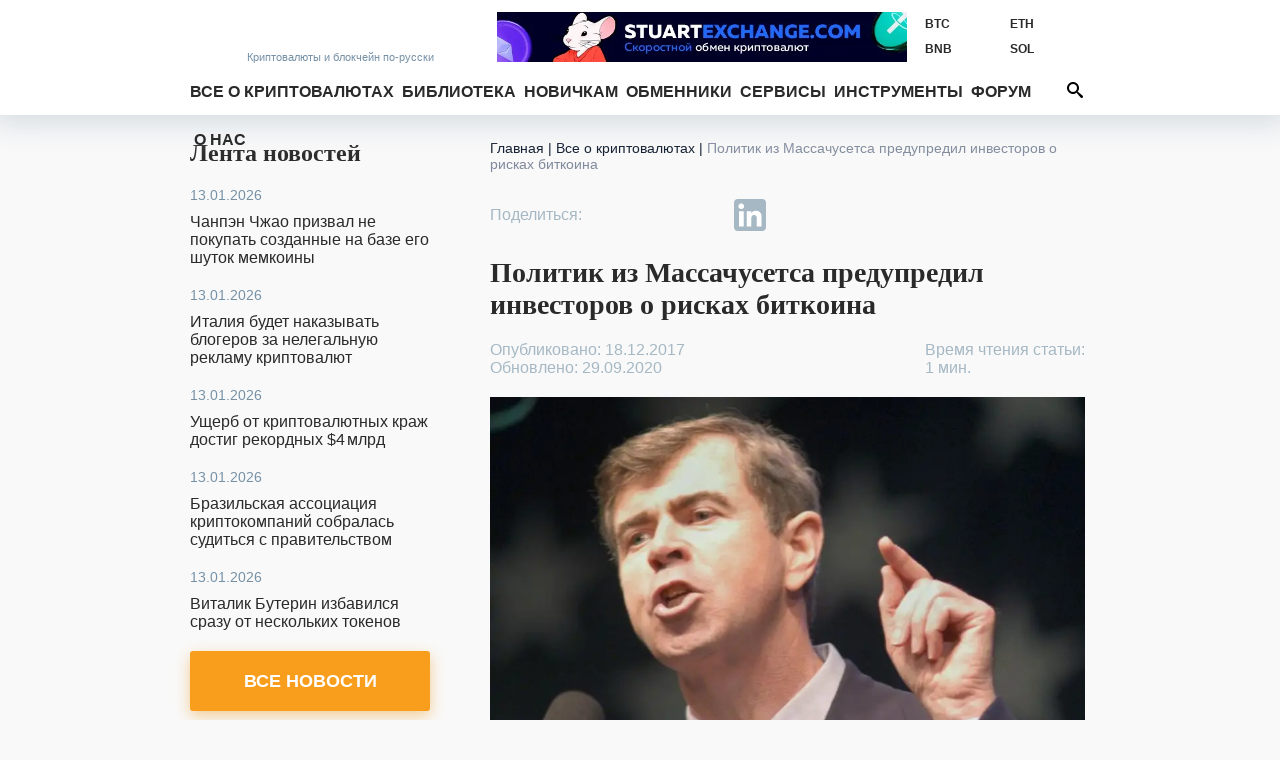

--- FILE ---
content_type: text/plain
request_url: https://www.google-analytics.com/j/collect?v=1&_v=j102&a=786632105&t=pageview&_s=1&dl=https%3A%2F%2Fbits.media%2Fpolitik-iz-massachusetsa-predupredil-investorov-o-riskakh-bitkoina%2F&ul=en-us%40posix&dt=%D0%9F%D0%BE%D0%BB%D0%B8%D1%82%D0%B8%D0%BA%20%D0%B8%D0%B7%20%D0%9C%D0%B0%D1%81%D1%81%D0%B0%D1%87%D1%83%D1%81%D0%B5%D1%82%D1%81%D0%B0%20%D0%BF%D1%80%D0%B5%D0%B4%D1%83%D0%BF%D1%80%D0%B5%D0%B4%D0%B8%D0%BB%20%D0%B8%D0%BD%D0%B2%D0%B5%D1%81%D1%82%D0%BE%D1%80%D0%BE%D0%B2%20%D0%BE%20%D1%80%D0%B8%D1%81%D0%BA%D0%B0%D1%85%20%D0%B1%D0%B8%D1%82%D0%BA%D0%BE%D0%B8%D0%BD%D0%B0%20-%20Bits%20Media&sr=1280x720&vp=1280x720&_u=YEBAAEABAAAAACAAI~&jid=350579096&gjid=1308894183&cid=146152520.1768371904&tid=UA-68303834-1&_gid=1922038665.1768371904&_r=1&_slc=1&gtm=45He61d0h2n81KNSHMSVv832634721za200zd832634721&gcd=13l3l3l3l1l1&dma=0&tag_exp=103116026~103200004~104527906~104528500~104684208~104684211~105391253~115938466~115938468~116910502~117041588&z=521081807
body_size: -449
content:
2,cG-89TLERQJS9